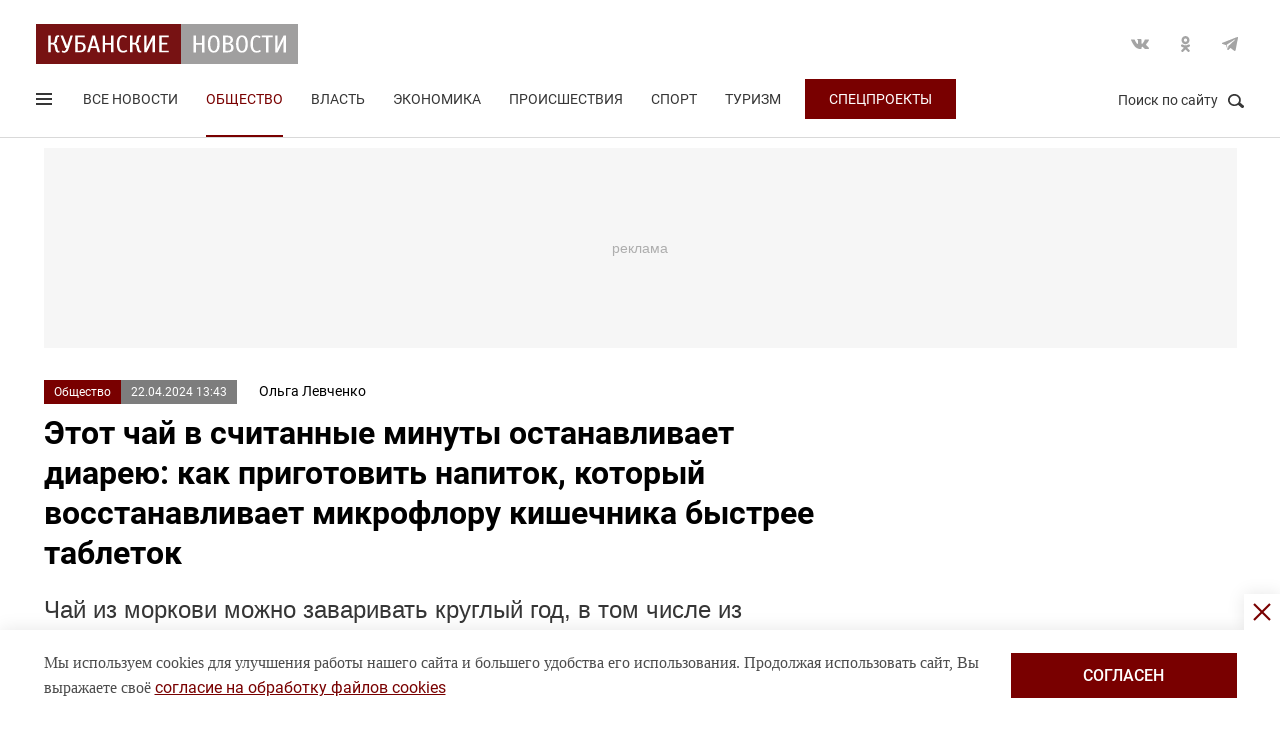

--- FILE ---
content_type: text/html; charset=UTF-8
request_url: https://kubnews.ru/obshchestvo/2024/04/22/etot-chay-v-schitannye-minuty-ostanavlivaet-diareyu-kak-prigotovit-napitok-kotoryy-vosstanavlivaet-m/
body_size: 16759
content:
<!DOCTYPE html>
<html lang="ru">
<head>
    <title>Этот чай в считанные минуты останавливает диарею: как приготовить напиток, который восстанавливает микрофлору кишечника быстрее таблеток. 22 апреля 2024 г. Кубанские новости</title>
    <link rel="preload" href="/local/templates/.default/css/new_2/main.min.css?v=66" as="style">
        <link rel="preload" href="https://an.yandex.ru/system/context.js" as="script">
    <meta http-equiv="X-UA-Compatible" content="IE=Edge">
    <meta name="viewport" content="width=device-width, minimum-scale=1, initial-scale=1, user-scalable=yes">
            <meta name="robots" content="max-video-preview:-1, max-image-preview:large">
        <meta name="format-detection" content="telephone=no">
    <meta http-equiv="x-rim-auto-match" content="none">
    <meta name="twitter:card" content="summary_large_image">
    <meta name="twitter:site" content="@kubnewsru">
    <meta property="og:title" content="Этот чай в считанные минуты останавливает диарею: как приготовить напиток, который восстанавливает микрофлору кишечника быстрее таблеток">
    <meta name="twitter:title" content="Этот чай в считанные минуты останавливает диарею: как приготовить напиток, который восстанавливает микрофлору кишечника быстрее таблеток">
    <meta property="og:description" content="Чай из моркови можно заваривать круглый год, в том числе из сушенных корнеплодов.">
    <meta name="twitter:description" content="Чай из моркови можно заваривать круглый год, в том числе из сушенных корнеплодов.">
    <meta property="og:image:width" content="1200">
    <meta property="og:image:height" content="630">
    <meta property="og:type" content="article">
    <meta property="og:article:published_time" content="2024-04-22T13:43:25+03:00" />
<meta property="og:article:section" content="Общество" />
<meta property="og:article:tag" content="здоровье" />
<meta property="og:article:tag" content="болезни" />
<meta property="og:article:tag" content="еда" />
<meta name="author" content="Ольга Левченко">    <meta property="og:image" content="https://kubnews.ru">
    <meta name="google-site-verification" content="CBGuQMysiLx-NAWZqy2Tt0-6UulGBIFkdvMGHfFA4nw">
    <meta name="ahrefs-site-verification" content="01b9a0b6a7ab7f76937a89edde5d77cd47cf2a4c4a732577d0c28320ea855a2d">
    <meta name="yandex-verification" content="723301597b819744" />
    <link rel="apple-touch-icon" sizes="180x180" href="/upload/dev2fun.imagecompress/webp/apple-touch-icon.webp">
    <link rel="icon" type="image/png" sizes="32x32" href="/upload/dev2fun.imagecompress/webp/favicon-32x32.webp">
    <link rel="icon" type="image/png" sizes="16x16" href="/upload/dev2fun.imagecompress/webp/favicon-16x16.webp">
    <link rel="manifest" href="/site.webmanifest">
    <link rel="mask-icon" href="/safari-pinned-tab.svg" color="#5bbad5">
    <meta name="msapplication-TileColor" content="#b91d47">
    <meta name="theme-color" content="#ffffff">
    <link rel="canonical" href="https://kubnews.ru/obshchestvo/2024/04/22/etot-chay-v-schitannye-minuty-ostanavlivaet-diareyu-kak-prigotovit-napitok-kotoryy-vosstanavlivaet-m/" />
<link rel="amphtml" href="https://kubnews.ru/amp/obshchestvo/2024/04/22/etot-chay-v-schitannye-minuty-ostanavlivaet-diareyu-kak-prigotovit-napitok-kotoryy-vosstanavlivaet-m/">
<meta property="og:url" content="https://kubnews.ru/obshchestvo/2024/04/22/etot-chay-v-schitannye-minuty-ostanavlivaet-diareyu-kak-prigotovit-napitok-kotoryy-vosstanavlivaet-m/" />
<meta name="twitter:url" content="https://kubnews.ru/obshchestvo/2024/04/22/etot-chay-v-schitannye-minuty-ostanavlivaet-diareyu-kak-prigotovit-napitok-kotoryy-vosstanavlivaet-m/">    <script type="application/ld+json">{"@context":"https://schema.org","@type":"NewsArticle","headline":"Этот чай в считанные минуты останавливает диарею: как приготовить напиток, который восстанавливает микрофлору кишечника быстрее таблеток","description":"Чай из моркови можно заваривать круглый год, в том числе из сушенных корнеплодов. — в материале Кубанских новостей","articleBody":"Чай из моркови можно заваривать круглый год, в том числе из сушенных корнеплодов. Как приготовить полезный для здоровья морковный чай  Морковный чай является отличным способом получить множество полезных свойств, которые содержатся в моркови. Это напиток, богатый антиоксидантами, витаминами и минералами, который помогает укрепить иммунную систему и улучшить общую здоровье.   Чтобы приготовить морковный чай, первым шагом является подготовка ингредиентов. Вам понадобится свежая морковь, которую нужно вымыть и очистить от кожуры. Затем морковь следует нарезать на тонкие кружочки или натереть на терке. Также можно добавить дополнительные ароматизирующие ингредиенты, такие как корица или имбирь.   Далее необходимо подготовить посуду для заваривания. Лучше всего использовать чайник или чашку с длинной ручкой, чтобы было удобно заливать кипяток. В заварной чашке или чайнике размещаем нарезанную морковь и добавляем ароматизирующие ингредиенты, если хотим. Затем заливаем кипятком и оставляем настаиваться в течение 5-10 минут.   Когда чай настоится, его можно процедить, чтобы удалить остатки моркови и других ингредиентов. Для этого можно использовать мелкое сито или чайный фильтр. Полученный морковный чай можно пить как горячим, так и охлажденным, добавлять лед или сок для разнообразия вкуса.   Морковный чай обладает рядом полезных свойств для здоровья. Например, он содержит витамин А, который помогает поддерживать здоровые глаза и кожу, а также улучшает зрение. Витамины С и Е, поддерживают иммунную систему и являются сильными антиоксидантами. А обилие клетчатки в овоще делает напиток незаменимым для восстановления работы ЖКТ. Особенно полезно пить чай из моркови после отравлений, диареи и прочих неприятностей со здоровьем. ","datePublished":"2024-04-22T13:43:25+03:00","dateCreated":"2024-04-22T13:43:25+03:00","dateModified":"2024-04-22T13:43:25+03:00","image":[],"author":{"@type":"Person","name":"Ольга Левченко","url":"https://kubnews.ru/avtory/175/"},"articleSection":"Общество","inLanguage":"ru-RU","copyrightYear":"2024","publisher":{"@type":"Organization","name":"Кубанские Новости","logo":{"@type":"ImageObject","url":"/upload/dev2fun.imagecompress/webp/local/templates/.default/images/logo.webp","contentUrl":"/upload/dev2fun.imagecompress/webp/local/templates/.default/images/logo.webp","width":262,"height":40},"url":"https://kubnews.ru/redaktsiya/"},"mainEntityOfPage":"https://kubnews.ru/obshchestvo/2024/04/22/etot-chay-v-schitannye-minuty-ostanavlivaet-diareyu-kak-prigotovit-napitok-kotoryy-vosstanavlivaet-m/","url":"https://kubnews.ru/obshchestvo/2024/04/22/etot-chay-v-schitannye-minuty-ostanavlivaet-diareyu-kak-prigotovit-napitok-kotoryy-vosstanavlivaet-m/"}</script>    <script type="application/ld+json">{"@context":"https://schema.org","@type":"BreadcrumbList","itemListElement":[{"@type":"ListItem","position":1,"name":"Кубанские новости","item":"https://kubnews.ru/"},{"@type":"ListItem","position":2,"name":"Общество","item":"https://kubnews.ru/obshchestvo/"},{"@type":"ListItem","position":3,"name":"Этот чай в считанные минуты останавливает диарею: как приготовить напиток, который восстанавливает микрофлору кишечника быстрее таблеток"}]}</script>    
        <meta http-equiv="Content-Type" content="text/html; charset=UTF-8" />
<meta name="keywords" content="здоровье, болезни, еда" />
<meta name="description" content="Чай из моркови можно заваривать круглый год, в том числе из сушенных корнеплодов." />
<script data-skip-moving="true">(function(w, d, n) {var cl = "bx-core";var ht = d.documentElement;var htc = ht ? ht.className : undefined;if (htc === undefined || htc.indexOf(cl) !== -1){return;}var ua = n.userAgent;if (/(iPad;)|(iPhone;)/i.test(ua)){cl += " bx-ios";}else if (/Windows/i.test(ua)){cl += ' bx-win';}else if (/Macintosh/i.test(ua)){cl += " bx-mac";}else if (/Linux/i.test(ua) && !/Android/i.test(ua)){cl += " bx-linux";}else if (/Android/i.test(ua)){cl += " bx-android";}cl += (/(ipad|iphone|android|mobile|touch)/i.test(ua) ? " bx-touch" : " bx-no-touch");cl += w.devicePixelRatio && w.devicePixelRatio >= 2? " bx-retina": " bx-no-retina";if (/AppleWebKit/.test(ua)){cl += " bx-chrome";}else if (/Opera/.test(ua)){cl += " bx-opera";}else if (/Firefox/.test(ua)){cl += " bx-firefox";}ht.className = htc ? htc + " " + cl : cl;})(window, document, navigator);</script>









    <link rel="stylesheet" href="/local/templates/.default/css/new_2/main.min.css?v=66" media="all">
    
        
        <script data-skip-moving="true">window.yaContextCb = window.yaContextCb || []</script>
    <script data-skip-moving="true" src="https://yandex.ru/ads/system/context.js" async></script>
    </head>
<body>
        
    <div style="display: none;"><img src="/upload/dev2fun.imagecompress/webp/local/templates/.default/images/LogoKN_300x300-min.webp" alt="Кубанские Новости" title="Кубанские Новости" width="300" height="300" loading="lazy"></div>
        <div class="wrapper"> 
        <header class="header header_need_scroll-js header_need_shared-js">
            <div class="header__center">
                <div class="header__header clearfix">
                    <a href="/" class="header__logo">
                        <img src="/local/templates/.default/images/svg/logo.svg" alt="Кубанские Новости" title="Кубанские новости — новости Краснодара и Краснодарского края" width="262" height="40" loading="lazy">
                                            </a>
                    <div class="header__social">
                        <div class="social">
                            <a href="https://vk.com/public85425388" target="_blank" class="socialicon-vk">Вконтакте</a>                                                                                    <a href="https://ok.ru/group/53403157856380" target="_blank" class="socialicon-ok">Одноклассники</a>                                                        <a href="https://t.me/kub_news_ru" target="_blank" class="socialicon-telegram">Telegram</a>                        </div>
                    </div>
                </div>
                <div class="header__footer">
                    <div class="header__navigation">
                        <div class="header__burger"> 
                            <a href="#" class="burger burger-js opacity">
                                Открыть меню
                                <span class="burger__lines">
                                    <span class="burger__1"></span>
                                    <span class="burger__2"></span>
                                    <span class="burger__3"></span>
                                </span>
                                <span style="display:none;">Меню</span>
                            </a>
                        </div>
                        <ul class="navigation">
    <li><a href="/all/">Все новости</a></li>
                    <li class="nav-0 active">
            <a href="/obshchestvo/">Общество</a>
        </li>
                            <li class="nav-1">
            <a href="/vlast/">Власть</a>
        </li>
                            <li class="nav-2">
            <a href="/ekonomika/">Экономика</a>
        </li>
                            <li class="nav-3">
            <a href="/proisshestviya/">Происшествия</a>
        </li>
                            <li class="nav-4">
            <a href="/sport/">Спорт</a>
        </li>
                                        <li class="nav-6">
            <a href="/turizm/">Туризм</a>
        </li>
                <li class="navigation__special">
        <a href="/konkursy/">Спецпроекты</a>
    </li>
    </ul>                    </div>
                    <div class="header__searchbtn">
                        <a href="#" class="search__btn search__btn-js"><span>Поиск по сайту</span><i></i></a>
                    </div>
                </div>
                <div class="header__usershar">
                    <div class="useshar">
                                                <div class="useshar__shareds">
                            <div class="shareds">
                                <span class="shareds__text">Поделиться:</span>
                                <div class="ya-share2 useshar__shareds" data-services="vkontakte,odnoklassniki,telegram,whatsapp,viber"></div>
                            </div>
                        </div>
                    </div> 
                </div>
                <div class="header__search">
                    <form action="/poisk/" class="search">
                        <label class="search__text">Поиск по сайту</label>
                        <div class="search__group">
                            <input type="text" name="q" class="search__input" placeholder="Введите ключевое слово">
                        </div>
                        <a href="#" class="search__close search__close-js"><span>Закрыть</span><i></i></a>
                        <button type="submit" class="btn btn_red btn_inline search__submit">Найти</button>
                    </form>
                </div>
            </div>
            <div></div>
        </header>
                    <div class="center">
                <div class="advert adheight-js">
                    <!--'start_frame_cache_y0XwfU'-->                    <div class="ad__h200">
<div id="adfox_172555074368247521"></div>

</div>        <!--'end_frame_cache_y0XwfU'-->                </div>
            </div>
                <div class="main"></div>
        <style>
            #adfox_166497194983424640{
                height: 200px;
            }
            #adfox_166497194983424640 > iframe{
                height: 200px;
                display: block !important;
                border: 0;
            }
        </style><div class="material__center material__wrap">
    <div class="material material-detail clearfix" data-page="0">
        <div id="infinityload" data-id="307006" data-date="2026-01-22 15:56:18" data-tagcode="" data-rubrika="0"></div><div class="material__article material__article-307006" data-url="/obshchestvo/2024/04/22/etot-chay-v-schitannye-minuty-ostanavlivaet-diareyu-kak-prigotovit-napitok-kotoryy-vosstanavlivaet-m/" data-title="Этот чай в считанные минуты останавливает диарею: как приготовить напиток, который восстанавливает микрофлору кишечника быстрее таблеток" data-test="22 апреля 2024">
    <div class="material__header">
        <div class="material__info clearfix">
            <div class="material__data">
                <a href="/obshchestvo/" class="material__tag">Общество</a>
                <span class="material__date"><time>22.04.2024 13:43</time></span>
            </div>
            <div class="material_autor hidden" data-id="19" data-name="(malyutina) Людмила Малютина"></div>
                            <a href="/avtory/175/" class="material__autor">Ольга Левченко</a>
                                </div>
        <h1 class="material__name">
            Этот чай в считанные минуты останавливает диарею: как приготовить напиток, который восстанавливает микрофлору кишечника быстрее таблеток                    </h1>
    </div>
    <div class="material__content">
                <div class="material__content_detail_text material__content_detail_text_307006 clearfix js-mediator-article">
                            <p class="lid">Чай из моркови можно заваривать круглый год, в том числе из сушенных корнеплодов.</p>
                        <b>Как приготовить полезный для здоровья морковный чай</b>
<p>
	Морковный чай является отличным способом получить множество полезных свойств, которые содержатся в моркови. Это напиток, богатый антиоксидантами, витаминами и минералами, который помогает укрепить иммунную систему и улучшить общую здоровье.
</p>
<p>
	Чтобы приготовить морковный чай, первым шагом является подготовка ингредиентов. Вам понадобится свежая морковь, которую нужно вымыть и очистить от кожуры. Затем морковь следует нарезать на тонкие кружочки или натереть на терке. Также можно добавить дополнительные ароматизирующие ингредиенты, такие как корица или имбирь.
</p>
<p>
	Далее необходимо подготовить посуду для заваривания. Лучше всего использовать чайник или чашку с длинной ручкой, чтобы было удобно заливать кипяток. В заварной чашке или чайнике размещаем нарезанную морковь и добавляем ароматизирующие ингредиенты, если хотим. Затем заливаем кипятком и оставляем настаиваться в течение 5-10 минут.
</p>
<p>
	Когда чай настоится, его можно процедить, чтобы удалить остатки моркови и других ингредиентов. Для этого можно использовать мелкое сито или чайный фильтр. Полученный морковный чай можно пить как горячим, так и охлажденным, добавлять лед или сок для разнообразия вкуса.
</p>
<p>
	Морковный чай обладает рядом полезных свойств для здоровья. Например, он содержит витамин А, который помогает поддерживать здоровые глаза и кожу, а также улучшает зрение. Витамины С и Е, поддерживают иммунную систему и являются сильными антиоксидантами. А обилие клетчатки в овоще делает напиток незаменимым для восстановления работы ЖКТ. Особенно полезно пить чай из моркови после отравлений, диареи и прочих неприятностей со здоровьем.
</p>                    </div>
                            <div class="subscribe-channel channel-telegram">
                <a class="channel-btn" href="https://t.me/kub_news_ru" target="_blank">Подписаться</a>
                <div class="channel-desc">
                    Новости Краснодарского края <br>в <a href="https://t.me/kub_news_ru" target="_blank">Telegram</a>
                </div>
            </div>
                            <div class="hashtags">
                                <a href="/all/?tag=zdorove">#здоровье</a>
                    , <a href="/all/?tag=bolezni">#болезни</a>
                    , <a href="/all/?tag=eda">#еда</a>
                                </div>
                    <div class="material__userhar" style="padding-bottom: 0;">
                        <div class="useshar clearfix">
                <div class="useshar__shareds">
                    <div class="shareds shareds-icon"></div>
                </div>
                <div id="ya-share2-307006" class="ya-share2 useshar__shareds ya-share2_inited">
                    <div class="ya-share2__container ya-share2__container_size_m">
                        <ul class="ya-share2__list ya-share2__list_direction_horizontal">
                            <li class="ya-share2__item ya-share2__item_service_vkontakte"><a class="ya-share2__link" href="https://vk.com/share.php?url=https%3A%2F%2Fkubnews.ru%2Fobshchestvo%2F2024%2F04%2F22%2Fetot-chay-v-schitannye-minuty-ostanavlivaet-diareyu-kak-prigotovit-napitok-kotoryy-vosstanavlivaet-m%2F&title=%D0%AD%D1%82%D0%BE%D1%82+%D1%87%D0%B0%D0%B9+%D0%B2+%D1%81%D1%87%D0%B8%D1%82%D0%B0%D0%BD%D0%BD%D1%8B%D0%B5+%D0%BC%D0%B8%D0%BD%D1%83%D1%82%D1%8B+%D0%BE%D1%81%D1%82%D0%B0%D0%BD%D0%B0%D0%B2%D0%BB%D0%B8%D0%B2%D0%B0%D0%B5%D1%82+%D0%B4%D0%B8%D0%B0%D1%80%D0%B5%D1%8E%3A+%D0%BA%D0%B0%D0%BA+%D0%BF%D1%80%D0%B8%D0%B3%D0%BE%D1%82%D0%BE%D0%B2%D0%B8%D1%82%D1%8C+%D0%BD%D0%B0%D0%BF%D0%B8%D1%82%D0%BE%D0%BA%2C+%D0%BA%D0%BE%D1%82%D0%BE%D1%80%D1%8B%D0%B9+%D0%B2%D0%BE%D1%81%D1%81%D1%82%D0%B0%D0%BD%D0%B0%D0%B2%D0%BB%D0%B8%D0%B2%D0%B0%D0%B5%D1%82+%D0%BC%D0%B8%D0%BA%D1%80%D0%BE%D1%84%D0%BB%D0%BE%D1%80%D1%83+%D0%BA%D0%B8%D1%88%D0%B5%D1%87%D0%BD%D0%B8%D0%BA%D0%B0+%D0%B1%D1%8B%D1%81%D1%82%D1%80%D0%B5%D0%B5+%D1%82%D0%B0%D0%B1%D0%BB%D0%B5%D1%82%D0%BE%D0%BA&utm_source=share2" rel="nofollow noopener" target="_blank" title="ВКонтакте"><span class="ya-share2__badge"><span class="ya-share2__icon"></span><span class="ya-share2__counter"></span></span><span class="ya-share2__title">ВКонтакте</span></a></li>
                            <li class="ya-share2__item ya-share2__item_service_odnoklassniki"><a class="ya-share2__link" href="https://connect.ok.ru/offer?url=https%3A%2F%2Fkubnews.ru%2Fobshchestvo%2F2024%2F04%2F22%2Fetot-chay-v-schitannye-minuty-ostanavlivaet-diareyu-kak-prigotovit-napitok-kotoryy-vosstanavlivaet-m%2F&title=%D0%AD%D1%82%D0%BE%D1%82+%D1%87%D0%B0%D0%B9+%D0%B2+%D1%81%D1%87%D0%B8%D1%82%D0%B0%D0%BD%D0%BD%D1%8B%D0%B5+%D0%BC%D0%B8%D0%BD%D1%83%D1%82%D1%8B+%D0%BE%D1%81%D1%82%D0%B0%D0%BD%D0%B0%D0%B2%D0%BB%D0%B8%D0%B2%D0%B0%D0%B5%D1%82+%D0%B4%D0%B8%D0%B0%D1%80%D0%B5%D1%8E%3A+%D0%BA%D0%B0%D0%BA+%D0%BF%D1%80%D0%B8%D0%B3%D0%BE%D1%82%D0%BE%D0%B2%D0%B8%D1%82%D1%8C+%D0%BD%D0%B0%D0%BF%D0%B8%D1%82%D0%BE%D0%BA%2C+%D0%BA%D0%BE%D1%82%D0%BE%D1%80%D1%8B%D0%B9+%D0%B2%D0%BE%D1%81%D1%81%D1%82%D0%B0%D0%BD%D0%B0%D0%B2%D0%BB%D0%B8%D0%B2%D0%B0%D0%B5%D1%82+%D0%BC%D0%B8%D0%BA%D1%80%D0%BE%D1%84%D0%BB%D0%BE%D1%80%D1%83+%D0%BA%D0%B8%D1%88%D0%B5%D1%87%D0%BD%D0%B8%D0%BA%D0%B0+%D0%B1%D1%8B%D1%81%D1%82%D1%80%D0%B5%D0%B5+%D1%82%D0%B0%D0%B1%D0%BB%D0%B5%D1%82%D0%BE%D0%BA&utm_source=share2" rel="nofollow noopener" target="_blank" title="Одноклассники"><span class="ya-share2__badge"><span class="ya-share2__icon"></span><span class="ya-share2__counter"></span></span><span class="ya-share2__title">Одноклассники</span></a></li>
                            <li class="ya-share2__item ya-share2__item_service_telegram"><a class="ya-share2__link" href="https://telegram.me/share/url?url=https%3A%2F%2Fkubnews.ru%2Fobshchestvo%2F2024%2F04%2F22%2Fetot-chay-v-schitannye-minuty-ostanavlivaet-diareyu-kak-prigotovit-napitok-kotoryy-vosstanavlivaet-m%2F&text=%D0%AD%D1%82%D0%BE%D1%82+%D1%87%D0%B0%D0%B9+%D0%B2+%D1%81%D1%87%D0%B8%D1%82%D0%B0%D0%BD%D0%BD%D1%8B%D0%B5+%D0%BC%D0%B8%D0%BD%D1%83%D1%82%D1%8B+%D0%BE%D1%81%D1%82%D0%B0%D0%BD%D0%B0%D0%B2%D0%BB%D0%B8%D0%B2%D0%B0%D0%B5%D1%82+%D0%B4%D0%B8%D0%B0%D1%80%D0%B5%D1%8E%3A+%D0%BA%D0%B0%D0%BA+%D0%BF%D1%80%D0%B8%D0%B3%D0%BE%D1%82%D0%BE%D0%B2%D0%B8%D1%82%D1%8C+%D0%BD%D0%B0%D0%BF%D0%B8%D1%82%D0%BE%D0%BA%2C+%D0%BA%D0%BE%D1%82%D0%BE%D1%80%D1%8B%D0%B9+%D0%B2%D0%BE%D1%81%D1%81%D1%82%D0%B0%D0%BD%D0%B0%D0%B2%D0%BB%D0%B8%D0%B2%D0%B0%D0%B5%D1%82+%D0%BC%D0%B8%D0%BA%D1%80%D0%BE%D1%84%D0%BB%D0%BE%D1%80%D1%83+%D0%BA%D0%B8%D1%88%D0%B5%D1%87%D0%BD%D0%B8%D0%BA%D0%B0+%D0%B1%D1%8B%D1%81%D1%82%D1%80%D0%B5%D0%B5+%D1%82%D0%B0%D0%B1%D0%BB%D0%B5%D1%82%D0%BE%D0%BA&utm_source=share2" rel="nofollow noopener" target="_blank" title="Telegram"><span class="ya-share2__badge"><span class="ya-share2__icon"></span></span><span class="ya-share2__title">Telegram</span></a></li>
                            <li class="ya-share2__item ya-share2__item_service_whatsapp"><a class="ya-share2__link" href="https://api.whatsapp.com/send?text=%D0%AD%D1%82%D0%BE%D1%82+%D1%87%D0%B0%D0%B9+%D0%B2+%D1%81%D1%87%D0%B8%D1%82%D0%B0%D0%BD%D0%BD%D1%8B%D0%B5+%D0%BC%D0%B8%D0%BD%D1%83%D1%82%D1%8B+%D0%BE%D1%81%D1%82%D0%B0%D0%BD%D0%B0%D0%B2%D0%BB%D0%B8%D0%B2%D0%B0%D0%B5%D1%82+%D0%B4%D0%B8%D0%B0%D1%80%D0%B5%D1%8E%3A+%D0%BA%D0%B0%D0%BA+%D0%BF%D1%80%D0%B8%D0%B3%D0%BE%D1%82%D0%BE%D0%B2%D0%B8%D1%82%D1%8C+%D0%BD%D0%B0%D0%BF%D0%B8%D1%82%D0%BE%D0%BA%2C+%D0%BA%D0%BE%D1%82%D0%BE%D1%80%D1%8B%D0%B9+%D0%B2%D0%BE%D1%81%D1%81%D1%82%D0%B0%D0%BD%D0%B0%D0%B2%D0%BB%D0%B8%D0%B2%D0%B0%D0%B5%D1%82+%D0%BC%D0%B8%D0%BA%D1%80%D0%BE%D1%84%D0%BB%D0%BE%D1%80%D1%83+%D0%BA%D0%B8%D1%88%D0%B5%D1%87%D0%BD%D0%B8%D0%BA%D0%B0+%D0%B1%D1%8B%D1%81%D1%82%D1%80%D0%B5%D0%B5+%D1%82%D0%B0%D0%B1%D0%BB%D0%B5%D1%82%D0%BE%D0%BA%20https%3A%2F%2Fkubnews.ru%2Fobshchestvo%2F2024%2F04%2F22%2Fetot-chay-v-schitannye-minuty-ostanavlivaet-diareyu-kak-prigotovit-napitok-kotoryy-vosstanavlivaet-m%2F&utm_source=share2" rel="nofollow noopener" target="_blank" title="WhatsApp"><span class="ya-share2__badge"><span class="ya-share2__icon"></span></span><span class="ya-share2__title">WhatsApp</span></a></li>
                                                        <li class="ya-share2__item ya-share2__item_service_max"><a class="ya-share2__link" href="https://max.ru/kub_news_ru" rel="nofollow" target="_blank" title="Max"><span class="ya-share2__badge"><span class="ya-share2__icon"></span></span><span class="ya-share2__title">Max</span></a></li>
                        </ul>
                    </div>
                </div>
            </div>
        </div>
        
        <div class="grid__block yandex-adv" style="padding: 0;"></div>
    </div>
</div>
  
        <div class="material__sidebar">
            <div id="yandex_rtb_R-A-1614587-12-0"></div>
            <script data-skip-moving="true">
                window.yaContextCb.push(()=>{
                    Ya.Context.AdvManager.render({
                        renderTo: 'yandex_rtb_R-A-1614587-12-0',
                        blockId: 'R-A-1614587-12',
                        pageNumber: 0
                    });
                });
            </script>
                    </div>
        <div class="clearfix"></div>
    </div>
    
        <div class="grid grid-similar simular-smi2" style="margin-bottom: 0;">
        <div class="similar">
            <div class="similar__content">
                <div id="yandex_rtb_R-A-1614587-11-1"></div>
                            </div>
        </div>
            </div>
        <div class="grid similar-fast">
        <!--div class="center"-->
            <div class="similar">
                <h2 class="similar__title">Сейчас читают</h2>
                <div class="similar__content">
                    <div class="row clearfix">
                                                                                                                                        <div class="col-xs-12 col-sm-6 col-md-4 col-lg-4 grid__item">
                                <div class="">
                                    <a href="/obshchestvo/2026/01/22/zhitel-sochi-osuzhden-na-11-let-za-uchastie-v-terroristicheskoy-organizatsii/" class="card card_simple">
                                        <div class="card__substrate"></div>
                                        <div class="card__box">
                                            <div class="card__photo">
                                                                                                                                                    <img src="/upload/dev2fun.imagecompress/webp/resize_cache/iblock/105/400_272_2/7fxsvgvfdnvz4u51tlv34j9tdavgqnoj.webp" loading="lazy" title="Житель Сочи осужден на 11 лет за участие в террористической организации" alt="Житель Сочи осужден на 11 лет за участие в террористической организации" width="400" height="272">
                                                                                            </div>
                                            <div class="card__content">
                                                <div class="card__info">
                                                    <span role="link" data-href="/obshchestvo/" class="card__tag">Общество</span>
                                                    <span class="card__date">5 минут назад</span>
                                                </div>
                                                <h3 class="card__description">Житель Сочи осужден на 11 лет за участие в террористической организации</h3>
                                                <div class="card__info card__info-m">
                                                    <span role="link" data-href="/obshchestvo/" class="card__tag">Общество</span>
                                                    <span class="card__date">5 минут назад</span>
                                                </div>
                                            </div>
                                        </div> 
                                    </a>
                                </div>
                            </div>
                                                                                                                                        <div class="col-xs-12 col-sm-6 col-md-4 col-lg-4 grid__item">
                                <div class="">
                                    <a href="/obshchestvo/2026/01/22/yamalskie-uchyenye-zapustili-interaktivnuyu-kartu-vechnoy-merzloty/" class="card card_simple">
                                        <div class="card__substrate"></div>
                                        <div class="card__box">
                                            <div class="card__photo">
                                                                                                                                                    <img src="/upload/dev2fun.imagecompress/webp/resize_cache/iblock/bee/400_272_2/stdmdbniqxcd61z72y1de31if3yxm0dc.webp" loading="lazy" title="Ямальские учёные запустили интерактивную карту вечной мерзлоты" alt="Ямальские учёные запустили интерактивную карту вечной мерзлоты" width="400" height="272">
                                                                                            </div>
                                            <div class="card__content">
                                                <div class="card__info">
                                                    <span role="link" data-href="/obshchestvo/" class="card__tag">Общество</span>
                                                    <span class="card__date">5 минут назад</span>
                                                </div>
                                                <h3 class="card__description">Ямальские учёные запустили интерактивную карту вечной мерзлоты</h3>
                                                <div class="card__info card__info-m">
                                                    <span role="link" data-href="/obshchestvo/" class="card__tag">Общество</span>
                                                    <span class="card__date">5 минут назад</span>
                                                </div>
                                            </div>
                                        </div> 
                                    </a>
                                </div>
                            </div>
                                                                                                                                        <div class="col-xs-12 col-sm-6 col-md-4 col-lg-4 grid__item">
                                <div class="">
                                    <a href="/panorama/2026/01/22/pod-derevom-ne-tolko-ten-chto-mozhno-posadit-pod-yabloney-i-poluchit-bogatyy-urozhay-i-togo-i-drugog/" class="card card_simple">
                                        <div class="card__substrate"></div>
                                        <div class="card__box">
                                            <div class="card__photo">
                                                                                                                                                    <img src="/upload/dev2fun.imagecompress/webp/resize_cache/iblock/92d/400_272_2/5omfgbz9ixutkrihmny3jmqjm9kob9kc.webp" loading="lazy" title="Под деревом не только тень: что можно посадить под яблоней и получить богатый урожай и того, и другого" alt="Под деревом не только тень: что можно посадить под яблоней и получить богатый урожай и того, и другого" width="400" height="272">
                                                                                            </div>
                                            <div class="card__content">
                                                <div class="card__info">
                                                    <span role="link" data-href="/panorama/" class="card__tag">Панорама</span>
                                                    <span class="card__date">25 минут назад</span>
                                                </div>
                                                <h3 class="card__description">Под деревом не только тень: что можно посадить под яблоней и получить богатый урожай и того, и другого</h3>
                                                <div class="card__info card__info-m">
                                                    <span role="link" data-href="/panorama/" class="card__tag">Панорама</span>
                                                    <span class="card__date">25 минут назад</span>
                                                </div>
                                            </div>
                                        </div> 
                                    </a>
                                </div>
                            </div>
                                                                                                                                        <div class="col-xs-12 col-sm-6 col-md-4 col-lg-4 grid__item">
                                <div class="">
                                    <a href="/panorama/2026/01/22/koshki-shipyat-na-muzhchin-potomu-chto-schitayut-ikh-glupymi-tolko-nauchnye-fakty/" class="card card_simple">
                                        <div class="card__substrate"></div>
                                        <div class="card__box">
                                            <div class="card__photo">
                                                                                                                                                    <img src="/upload/dev2fun.imagecompress/webp/resize_cache/iblock/346/400_272_2/bq4yu3mwa9wgwg4yzcabzf5g89737pol.webp" loading="lazy" title="Кошки шипят на мужчин, потому что считают их глупыми: только научные факты" alt="Кошки шипят на мужчин, потому что считают их глупыми: только научные факты" width="400" height="272">
                                                                                            </div>
                                            <div class="card__content">
                                                <div class="card__info">
                                                    <span role="link" data-href="/panorama/" class="card__tag">Панорама</span>
                                                    <span class="card__date">30 минут назад</span>
                                                </div>
                                                <h3 class="card__description">Кошки шипят на мужчин, потому что считают их глупыми: только научные факты</h3>
                                                <div class="card__info card__info-m">
                                                    <span role="link" data-href="/panorama/" class="card__tag">Панорама</span>
                                                    <span class="card__date">30 минут назад</span>
                                                </div>
                                            </div>
                                        </div> 
                                    </a>
                                </div>
                            </div>
                                                                                                                                        <div class="col-xs-12 col-sm-6 col-md-4 col-lg-4 grid__item">
                                <div class="">
                                    <a href="/obshchestvo/2026/01/22/na-kubani-na-podderzhku-selkhozkooperativov-v-2026-godu-napravyat-140-mln-rubley/" class="card card_simple">
                                        <div class="card__substrate"></div>
                                        <div class="card__box">
                                            <div class="card__photo">
                                                                                                                                                    <img src="/upload/dev2fun.imagecompress/webp/resize_cache/iblock/4d1/400_272_2/jwa5yzt2qfv4n5n22ya0vf8ocmgy85lc.webp" loading="lazy" title="На Кубани на поддержку сельхозкооперативов в 2026 году направят 140 млн рублей" alt="На Кубани на поддержку сельхозкооперативов в 2026 году направят 140 млн рублей" width="400" height="272">
                                                                                            </div>
                                            <div class="card__content">
                                                <div class="card__info">
                                                    <span role="link" data-href="/obshchestvo/" class="card__tag">Общество</span>
                                                    <span class="card__date">31 минуту назад</span>
                                                </div>
                                                <h3 class="card__description">На Кубани на поддержку сельхозкооперативов в 2026 году направят 140 млн рублей</h3>
                                                <div class="card__info card__info-m">
                                                    <span role="link" data-href="/obshchestvo/" class="card__tag">Общество</span>
                                                    <span class="card__date">31 минуту назад</span>
                                                </div>
                                            </div>
                                        </div> 
                                    </a>
                                </div>
                            </div>
                                                                                                                                        <div class="col-xs-12 col-sm-6 col-md-4 col-lg-4 grid__item">
                                <div class="">
                                    <a href="/obshchestvo/2026/01/22/v-merii-krasnodara-rasskazali-kak-idet-podgotovka-goroda-k-tayaniyu-snega-/" class="card card_simple">
                                        <div class="card__substrate"></div>
                                        <div class="card__box">
                                            <div class="card__photo">
                                                                                                                                                    <img src="/upload/dev2fun.imagecompress/webp/resize_cache/iblock/77e/400_272_2/vemnyyb81f63uqby57h2a9jrapbmr3yh.webp" loading="lazy" title="В мэрии Краснодара рассказали, как идет подготовка города к таянию снега " alt="В мэрии Краснодара рассказали, как идет подготовка города к таянию снега " width="400" height="272">
                                                                                            </div>
                                            <div class="card__content">
                                                <div class="card__info">
                                                    <span role="link" data-href="/obshchestvo/" class="card__tag">Общество</span>
                                                    <span class="card__date">39 минут назад</span>
                                                </div>
                                                <h3 class="card__description">В мэрии Краснодара рассказали, как идет подготовка города к таянию снега </h3>
                                                <div class="card__info card__info-m">
                                                    <span role="link" data-href="/obshchestvo/" class="card__tag">Общество</span>
                                                    <span class="card__date">39 минут назад</span>
                                                </div>
                                            </div>
                                        </div> 
                                    </a>
                                </div>
                            </div>
                                                                                    </div>
                                <div class="rtb" id="yandex_rtb_R-A-1614587-11-6"></div>
                                                                <div class="row clearfix">
                                                                                                                <div class="col-xs-12 col-sm-6 col-md-4 col-lg-4 grid__item">
                                <div class="">
                                    <a href="/obshchestvo/2026/01/22/pervye-soglasheniya-o-sotrudnichestve-v-sfere-promturizma-zaklyuchili-v-krasnodarskom-krae/" class="card card_simple">
                                        <div class="card__substrate"></div>
                                        <div class="card__box">
                                            <div class="card__photo">
                                                                                                                                                    <img src="/upload/dev2fun.imagecompress/webp/resize_cache/iblock/f6f/400_272_2/me5nuvphbmrt0u7uaqyie58i9t3n2a2l.webp" loading="lazy" title="Первые соглашения о сотрудничестве в сфере промтуризма заключили в Краснодарском крае" alt="Первые соглашения о сотрудничестве в сфере промтуризма заключили в Краснодарском крае" width="400" height="272">
                                                                                            </div>
                                            <div class="card__content">
                                                <div class="card__info">
                                                    <span role="link" data-href="/obshchestvo/" class="card__tag">Общество</span>
                                                    <span class="card__date">42 минуты назад</span>
                                                </div>
                                                <h3 class="card__description">Первые соглашения о сотрудничестве в сфере промтуризма заключили в Краснодарском крае</h3>
                                                <div class="card__info card__info-m">
                                                    <span role="link" data-href="/obshchestvo/" class="card__tag">Общество</span>
                                                    <span class="card__date">42 минуты назад</span>
                                                </div>
                                            </div>
                                        </div> 
                                    </a>
                                </div>
                            </div>
                                                                                                                                        <div class="col-xs-12 col-sm-6 col-md-4 col-lg-4 grid__item">
                                <div class="">
                                    <a href="/obshchestvo/2026/01/22/uchyenye-obnaruzhili-veselyashchiy-gaz-v-mezhzvezdnykh-ldakh-vokrug-formiruyushchikhsya-zvyezd/" class="card card_simple">
                                        <div class="card__substrate"></div>
                                        <div class="card__box">
                                            <div class="card__photo">
                                                                                                                                                    <img src="/upload/dev2fun.imagecompress/webp/resize_cache/iblock/b03/400_272_2/dtbjw7s7lz8hngntm32xcx0vb29ggxa9.webp" loading="lazy" title="Учёные обнаружили «веселящий газ» в межзвездных льдах вокруг формирующихся звёзд" alt="Учёные обнаружили «веселящий газ» в межзвездных льдах вокруг формирующихся звёзд" width="400" height="272">
                                                                                            </div>
                                            <div class="card__content">
                                                <div class="card__info">
                                                    <span role="link" data-href="/obshchestvo/" class="card__tag">Общество</span>
                                                    <span class="card__date">43 минуты назад</span>
                                                </div>
                                                <h3 class="card__description">Учёные обнаружили «веселящий газ» в межзвездных льдах вокруг формирующихся звёзд</h3>
                                                <div class="card__info card__info-m">
                                                    <span role="link" data-href="/obshchestvo/" class="card__tag">Общество</span>
                                                    <span class="card__date">43 минуты назад</span>
                                                </div>
                                            </div>
                                        </div> 
                                    </a>
                                </div>
                            </div>
                                                                                                                                        <div class="col-xs-12 col-sm-6 col-md-4 col-lg-4 grid__item">
                                <div class="">
                                    <a href="/obshchestvo/2026/01/22/rynok-elitnoy-nedvizhimosti-yuga-rossii-stanovitsya-vsye-bolee-izbiratelnym/" class="card card_simple">
                                        <div class="card__substrate"></div>
                                        <div class="card__box">
                                            <div class="card__photo">
                                                                                                                                                    <img src="/upload/dev2fun.imagecompress/webp/resize_cache/iblock/de7/400_272_2/9rcmsdwv38x6xcq2d3w4ktq5wrhkp24x.webp" loading="lazy" title="Рынок элитной недвижимости юга России становится всё более избирательным" alt="Рынок элитной недвижимости юга России становится всё более избирательным" width="400" height="272">
                                                                                            </div>
                                            <div class="card__content">
                                                <div class="card__info">
                                                    <span role="link" data-href="/obshchestvo/" class="card__tag">Общество</span>
                                                    <span class="card__date">50 минут назад</span>
                                                </div>
                                                <h3 class="card__description">Рынок элитной недвижимости юга России становится всё более избирательным</h3>
                                                <div class="card__info card__info-m">
                                                    <span role="link" data-href="/obshchestvo/" class="card__tag">Общество</span>
                                                    <span class="card__date">50 минут назад</span>
                                                </div>
                                            </div>
                                        </div> 
                                    </a>
                                </div>
                            </div>
                                                                                                                                        <div class="col-xs-12 col-sm-6 col-md-4 col-lg-4 grid__item">
                                <div class="">
                                    <a href="/panorama/2026/01/22/osvoila-retsept-kapusty-kimchi-okazalos-vse-proshche-chem-dumala-podskazal-drug-iz-korei/" class="card card_simple">
                                        <div class="card__substrate"></div>
                                        <div class="card__box">
                                            <div class="card__photo">
                                                                                                                                                    <img src="/upload/dev2fun.imagecompress/webp/resize_cache/iblock/505/400_272_2/mllcnkg4cice1eiy5ewk9vpdqst3dwxk.webp" loading="lazy" title="Освоила рецепт капусты кимчи: оказалось, все проще, чем думала — подсказал друг из Кореи" alt="Освоила рецепт капусты кимчи: оказалось, все проще, чем думала — подсказал друг из Кореи" width="400" height="272">
                                                                                            </div>
                                            <div class="card__content">
                                                <div class="card__info">
                                                    <span role="link" data-href="/panorama/" class="card__tag">Панорама</span>
                                                    <span class="card__date">51 минуту назад</span>
                                                </div>
                                                <h3 class="card__description">Освоила рецепт капусты кимчи: оказалось, все проще, чем думала — подсказал друг из Кореи</h3>
                                                <div class="card__info card__info-m">
                                                    <span role="link" data-href="/panorama/" class="card__tag">Панорама</span>
                                                    <span class="card__date">51 минуту назад</span>
                                                </div>
                                            </div>
                                        </div> 
                                    </a>
                                </div>
                            </div>
                                                                                                                                        <div class="col-xs-12 col-sm-6 col-md-4 col-lg-4 grid__item">
                                <div class="">
                                    <a href="/obshchestvo/2026/01/22/ne-prosto-para-vyazanykh-noskov-eto-teplo-rodnogo-doma/" class="card card_simple">
                                        <div class="card__substrate"></div>
                                        <div class="card__box">
                                            <div class="card__photo">
                                                                                                                                                    <img src="/upload/dev2fun.imagecompress/webp/resize_cache/iblock/d31/400_272_2/28hlah2s04320b58b40w806gst2irkni.webp" loading="lazy" title="Не просто пара вязаных носков. Это тепло родного дома" alt="Не просто пара вязаных носков. Это тепло родного дома" width="400" height="272">
                                                                                            </div>
                                            <div class="card__content">
                                                <div class="card__info">
                                                    <span role="link" data-href="/obshchestvo/" class="card__tag">Общество</span>
                                                    <span class="card__date">53 минуты назад</span>
                                                </div>
                                                <h3 class="card__description">Не просто пара вязаных носков. Это тепло родного дома</h3>
                                                <div class="card__info card__info-m">
                                                    <span role="link" data-href="/obshchestvo/" class="card__tag">Общество</span>
                                                    <span class="card__date">53 минуты назад</span>
                                                </div>
                                            </div>
                                        </div> 
                                    </a>
                                </div>
                            </div>
                                                                                                                                        <div class="col-xs-12 col-sm-6 col-md-4 col-lg-4 grid__item">
                                <div class="">
                                    <a href="/panorama/2026/01/22/podkormka-rassady-tomatov-dlya-formirovaniya-tolstykh-stebley-organicheskie-mineralnye-udobreniya-i-/" class="card card_simple">
                                        <div class="card__substrate"></div>
                                        <div class="card__box">
                                            <div class="card__photo">
                                                                                                                                                    <img src="/upload/dev2fun.imagecompress/webp/resize_cache/iblock/32a/400_272_2/pplympghjx1x0ugzdi7dg53vu4tbul7r.webp" loading="lazy" title="Подкормка рассады томатов для формирования толстых стеблей: органические, минеральные удобрения и народные методы" alt="Подкормка рассады томатов для формирования толстых стеблей: органические, минеральные удобрения и народные методы" width="400" height="272">
                                                                                            </div>
                                            <div class="card__content">
                                                <div class="card__info">
                                                    <span role="link" data-href="/panorama/" class="card__tag">Панорама</span>
                                                    <span class="card__date">сегодня, 14:54</span>
                                                </div>
                                                <h3 class="card__description">Подкормка рассады томатов для формирования толстых стеблей: органические, минеральные удобрения и народные методы</h3>
                                                <div class="card__info card__info-m">
                                                    <span role="link" data-href="/panorama/" class="card__tag">Панорама</span>
                                                    <span class="card__date">сегодня, 14:54</span>
                                                </div>
                                            </div>
                                        </div> 
                                    </a>
                                </div>
                            </div>
                                                                                    </div>
                                <div class="rtb" id="yandex_rtb_R-A-1614587-11-12"></div>
                                                                <div class="row clearfix">
                                                                                                                <div class="col-xs-12 col-sm-6 col-md-4 col-lg-4 grid__item">
                                <div class="">
                                    <a href="/obshchestvo/2026/01/22/eksperty-sprognozirovali-rost-stoimosti-kvadratnogo-metra-iz-za-vvedeniya-obyazatelnykh-parametrov-o/" class="card card_simple">
                                        <div class="card__substrate"></div>
                                        <div class="card__box">
                                            <div class="card__photo">
                                                                                                                                                    <img src="/upload/dev2fun.imagecompress/webp/resize_cache/iblock/3f4/400_272_2/4ta53dhgbutwimztg4m4ak53al9j3qch.webp" loading="lazy" title="Эксперты спрогнозировали рост стоимости квадратного метра из-за введения обязательных параметров отделки" alt="Эксперты спрогнозировали рост стоимости квадратного метра из-за введения обязательных параметров отделки" width="400" height="272">
                                                                                            </div>
                                            <div class="card__content">
                                                <div class="card__info">
                                                    <span role="link" data-href="/obshchestvo/" class="card__tag">Общество</span>
                                                    <span class="card__date">сегодня, 14:50</span>
                                                </div>
                                                <h3 class="card__description">Эксперты спрогнозировали рост стоимости квадратного метра из-за введения обязательных параметров отделки</h3>
                                                <div class="card__info card__info-m">
                                                    <span role="link" data-href="/obshchestvo/" class="card__tag">Общество</span>
                                                    <span class="card__date">сегодня, 14:50</span>
                                                </div>
                                            </div>
                                        </div> 
                                    </a>
                                </div>
                            </div>
                                                                                                                                        <div class="col-xs-12 col-sm-6 col-md-4 col-lg-4 grid__item">
                                <div class="">
                                    <a href="/obshchestvo/2026/01/22/bolee-160-tysyach-passazhirov-obsluzhil-aeroport-gelendzhika-v-2025-godu/" class="card card_simple">
                                        <div class="card__substrate"></div>
                                        <div class="card__box">
                                            <div class="card__photo">
                                                                                                                                                    <img src="/upload/dev2fun.imagecompress/webp/resize_cache/iblock/2d5/400_272_2/d6k2y4zumg4i941miqjemdkj7b77mxto.webp" loading="lazy" title="Более 160 тысяч пассажиров обслужил аэропорт Геленджика в 2025 году" alt="Более 160 тысяч пассажиров обслужил аэропорт Геленджика в 2025 году" width="400" height="272">
                                                                                            </div>
                                            <div class="card__content">
                                                <div class="card__info">
                                                    <span role="link" data-href="/obshchestvo/" class="card__tag">Общество</span>
                                                    <span class="card__date">сегодня, 14:46</span>
                                                </div>
                                                <h3 class="card__description">Более 160 тысяч пассажиров обслужил аэропорт Геленджика в 2025 году</h3>
                                                <div class="card__info card__info-m">
                                                    <span role="link" data-href="/obshchestvo/" class="card__tag">Общество</span>
                                                    <span class="card__date">сегодня, 14:46</span>
                                                </div>
                                            </div>
                                        </div> 
                                    </a>
                                </div>
                            </div>
                                                                                                                                        <div class="col-xs-12 col-sm-6 col-md-4 col-lg-4 grid__item">
                                <div class="">
                                    <a href="/obshchestvo/2026/01/22/s-posadivshego-v-pole-samolet-reysa-sochi-omsk-pilota-khotyat-vzyskat-119-mln-rubley/" class="card card_simple">
                                        <div class="card__substrate"></div>
                                        <div class="card__box">
                                            <div class="card__photo">
                                                                                                                                                    <img src="/upload/dev2fun.imagecompress/webp/resize_cache/iblock/810/400_272_2/m4cx2irfteelqswgcrkb8dzyo7pl9rjz.webp" loading="lazy" title="С посадившего в поле самолет рейса Сочи - Омск пилота хотят взыскать 119 млн рублей" alt="С посадившего в поле самолет рейса Сочи - Омск пилота хотят взыскать 119 млн рублей" width="400" height="272">
                                                                                            </div>
                                            <div class="card__content">
                                                <div class="card__info">
                                                    <span role="link" data-href="/obshchestvo/" class="card__tag">Общество</span>
                                                    <span class="card__date">сегодня, 14:41</span>
                                                </div>
                                                <h3 class="card__description">С посадившего в поле самолет рейса Сочи - Омск пилота хотят взыскать 119 млн рублей</h3>
                                                <div class="card__info card__info-m">
                                                    <span role="link" data-href="/obshchestvo/" class="card__tag">Общество</span>
                                                    <span class="card__date">сегодня, 14:41</span>
                                                </div>
                                            </div>
                                        </div> 
                                    </a>
                                </div>
                            </div>
                                                                                                                                        <div class="col-xs-12 col-sm-6 col-md-4 col-lg-4 grid__item">
                                <div class="">
                                    <a href="/obshchestvo/2026/01/22/metod-dnk-origami-otkryvaet-put-k-miniatyurizatsii-elektroniki/" class="card card_simple">
                                        <div class="card__substrate"></div>
                                        <div class="card__box">
                                            <div class="card__photo">
                                                                                                                                                    <img src="/upload/dev2fun.imagecompress/webp/resize_cache/iblock/3db/400_272_2/inpuxek852u1728h6cdgjpewg7x04nca.webp" loading="lazy" title="Метод ДНК-оригами открывает путь к миниатюризации электроники" alt="Метод ДНК-оригами открывает путь к миниатюризации электроники" width="400" height="272">
                                                                                            </div>
                                            <div class="card__content">
                                                <div class="card__info">
                                                    <span role="link" data-href="/obshchestvo/" class="card__tag">Общество</span>
                                                    <span class="card__date">сегодня, 14:35</span>
                                                </div>
                                                <h3 class="card__description">Метод ДНК-оригами открывает путь к миниатюризации электроники</h3>
                                                <div class="card__info card__info-m">
                                                    <span role="link" data-href="/obshchestvo/" class="card__tag">Общество</span>
                                                    <span class="card__date">сегодня, 14:35</span>
                                                </div>
                                            </div>
                                        </div> 
                                    </a>
                                </div>
                            </div>
                                                                                                                                        <div class="col-xs-12 col-sm-6 col-md-4 col-lg-4 grid__item">
                                <div class="">
                                    <a href="/panorama/2026/01/22/korzhiki-na-tvorozhnom-teste-kak-v-detstve-nezhnye-rassypchatye-i-ochen-vkusnye-nostalgiya-po-babush/" class="card card_simple">
                                        <div class="card__substrate"></div>
                                        <div class="card__box">
                                            <div class="card__photo">
                                                                                                                                                    <img src="/upload/dev2fun.imagecompress/webp/resize_cache/iblock/15c/400_272_2/jhc7cmjlxv6kbvkhxahr8j2f2pg7h4yr.webp" loading="lazy" title="Коржики на творожном тесте как в детстве: нежные, рассыпчатые и очень вкусные. Ностальгия по бабушкиной выпечке" alt="Коржики на творожном тесте как в детстве: нежные, рассыпчатые и очень вкусные. Ностальгия по бабушкиной выпечке" width="400" height="272">
                                                                                            </div>
                                            <div class="card__content">
                                                <div class="card__info">
                                                    <span role="link" data-href="/panorama/" class="card__tag">Панорама</span>
                                                    <span class="card__date">сегодня, 14:25</span>
                                                </div>
                                                <h3 class="card__description">Коржики на творожном тесте как в детстве: нежные, рассыпчатые и очень вкусные. Ностальгия по бабушкиной выпечке</h3>
                                                <div class="card__info card__info-m">
                                                    <span role="link" data-href="/panorama/" class="card__tag">Панорама</span>
                                                    <span class="card__date">сегодня, 14:25</span>
                                                </div>
                                            </div>
                                        </div> 
                                    </a>
                                </div>
                            </div>
                                                                                                                                        <div class="col-xs-12 col-sm-6 col-md-4 col-lg-4 grid__item">
                                <div class="">
                                    <a href="/obshchestvo/2026/01/22/pochti-6-5-tysyach-studentov-nachnut-obuchenie-po-topovym-programmam-v-sfere-ii-i-it-v-2026-godu/" class="card card_simple">
                                        <div class="card__substrate"></div>
                                        <div class="card__box">
                                            <div class="card__photo">
                                                                                                                                                    <img src="/upload/dev2fun.imagecompress/webp/resize_cache/iblock/9ba/400_272_2/au9cbs4lnsrd0h21miajcw5ex8ppme0k.webp" loading="lazy" title="Почти 6,5 тысяч студентов начнут обучение по топовым программам в сфере ИИ и IT в 2026 году" alt="Почти 6,5 тысяч студентов начнут обучение по топовым программам в сфере ИИ и IT в 2026 году" width="400" height="272">
                                                                                            </div>
                                            <div class="card__content">
                                                <div class="card__info">
                                                    <span role="link" data-href="/obshchestvo/" class="card__tag">Общество</span>
                                                    <span class="card__date">сегодня, 14:15</span>
                                                </div>
                                                <h3 class="card__description">Почти 6,5 тысяч студентов начнут обучение по топовым программам в сфере ИИ и IT в 2026 году</h3>
                                                <div class="card__info card__info-m">
                                                    <span role="link" data-href="/obshchestvo/" class="card__tag">Общество</span>
                                                    <span class="card__date">сегодня, 14:15</span>
                                                </div>
                                            </div>
                                        </div> 
                                    </a>
                                </div>
                            </div>
                                            </div>
                </div>
                            </div>
        <!--/div-->
    </div>
</div>
                <div class="onetrust-banner">
            <div class="onetrust-banner-close"></div>
            <div class="onetrust-banner-container-wrap">
                <div class="onetrust-banner-container center">
                    <div class="onetrust-banner-content">Мы используем cookies для улучшения работы нашего сайта и большего удобства его использования. Продолжая использовать сайт, Вы выражаете своё <a href="/politika-ispolzovaniya-faylov-cookie/">согласие на обработку файлов cookies</a></div>
                    <div class="onetrust-banner-btn">
                        <button class="onetrust-banner-accept">согласен</button>
                    </div>
                </div>
            </div>
        </div>
        <footer class="footer">
            <div class="grid">
                <div class="footer__center">
                    <div class="footer__importants clearfix">
                                                <a href="https://admkrai.krasnodar.ru/" target="_blank" class="important">
                            <div class="important__photo">
                                <img loading="lazy" src="/upload/dev2fun.imagecompress/webp/local/templates/.default/images/administration.webp" width="91" height="113" alt="Администрация" title="Администрация">
                            </div>
                            <div class="important__data">
                                <div class="important__name">АДМИНИСТРАЦИЯ</div>
                                <div class="important__description">Официальный сайт администрации Краснодарского края </div>
                            </div>
                        </a>
                        <a href="https://s-kub.ru/" target="_blank" class="important">
                            <div class="important__photo">
                                <img loading="lazy" src="/upload/dev2fun.imagecompress/webp/local/templates/.default/images/reporter.webp" width="91" height="113" alt="Кубанский репортер" title="Кубанский репортер">
                            </div>
                            <div class="important__data">
                                <div class="important__name">КУБАНСКИЙ РЕПОРТЕР</div>
                                <div class="important__description">Сайт Краснодарского краевого отделения Союза журналистов России</div>
                            </div>
                        </a>
                    </div>
                    <div class="footer__box">
                        <div class="footer__middle">
                            <!--'start_frame_cache_LkGdQn'--><div class="footer__mid">
    <div class="footer__nav">
        <ul class="navigationfooter">
                             
                                <li><a href="/all/">Все новости</a></li>
                                             
                                <li><a href="/obshchestvo/">Общество</a></li>
                                             
                                <li><a href="/vlast/">Власть</a></li>
                                             
                                <li><a href="/ekonomika/">Экономика</a></li>
                                             
                                <li><a href="/proisshestviya/">Происшествия</a></li>
                                             
                                <li><a href="/sport/">Спорт</a></li>
                                             
                        </ul>
    </div>
    <div class="footer__nav">
        <ul class="navigationfooter">
                                <li><a href="/kultura/">Культура</a></li>
                                             
                                <li><a href="/foto/">Фото</a></li>
                                             
                                <li><a href="/video/">Видео</a></li>
                                             
                                <li><a href="/turizm/">Туризм</a></li>
                                             
                                <li><a href="/selskoe-khozyaystvo/">Сельское хозяйство</a></li>
                                             
                                <li><a href="/interesy/">Интересы</a></li>
                                             
                        </ul>
    </div>
</div>
<div class="footer__mid">
    <div class="footer__nav">
        <ul class="navigationfooter">   
                                <li><a href="/panorama/">Панорама</a></li>
                                             
                                <li><a href="/k-80-letiyu-osvobozhdeniya-krasnodarskogo-kraya-bitva-za-kavkaz/">«Битва за Кавказ»</a></li>
                                             
                                <li><a href="/Letopis-kubanskogo-kazachestva/">Летопись кубанского казачества: история и современность</a></li>
                                             
                                <li><a href="/konkursy/">Спецпроекты</a></li>
                                             
                                <li><a href="/kuban/">Кубань 2000-2018</a></li>
                                             
                                <li><a href="/kuban-format-uspekha/">Кубань. Формат успеха</a></li>
                                             
                        </ul>
    </div>
    <div class="footer__nav">
        <ul class="navigationfooter">
                                <li><a href="/ya-pomnyu-den-pobedy/">Я помню День Победы</a></li>
                                             
                                <li><a href="/volontery/">Спецпроект. Они помогают спасти море</a></li>
                                             
                                <li><a href="/redaktsiya/">Редакция</a></li>
                                             
                                <li><a href="/reklamodatelyam/">Рекламодателям</a></li>
                                             
                                <li><a href="/pravila/">Правила использования материалов сайта</a></li>
                                             
                                <li><a href="/politika-ispolzovaniya-faylov-cookie/">Политика обработки файлов cookie (Куки)</a></li>
                                    </ul>
    </div>
</div><!--'end_frame_cache_LkGdQn'-->                            <div class="footer__contact">
                                <div class="contacts">
                                    <div class="contacts__social">
                                        <div class="social">
                                            <a href="https://vk.com/public85425388" target="_blank" class="socialicon-vk">Вконтакте</a>                                                                                                                                    <a href="https://ok.ru/group/53403157856380" target="_blank" class="socialicon-ok">Одноклассники</a>                                                                                        <a href="https://t.me/kub_news_ru" target="_blank" class="socialicon-telegram">Telegram</a>                                        </div>
                                    </div>
                                    <div class="contacts__data">
                                                                                <div class="contacts__adres">Контакты редакции:</div>
                                        <div class="contacts__adres">350000, г. Краснодар, ул. Пашковская, 2</div>
                                        <a href="tel:+78612596027" class="contacts__phones">+7 (861) 259-60-27</a>
                                        <a href="mailto:redaktor@kubnews.ru" class="contacts__phones" style="margin-left:10px;">redaktor@kubnews.ru</a>
                                    </div>
                                    <div class="footer__metrica">
                                        <!-- Yandex.Metrika informer -->
                                        <a href="https://metrika.yandex.ru/stat/?id=18685288&amp;from=informer"
                                        target="_blank" rel="nofollow"><img src="https://metrika-informer.com/informer/18685288/3_0_FFFFFFFF_FFFFFFFF_0_pageviews"
                                        style="width:88px; height:31px; border:0;" alt="Яндекс.Метрика" title="Яндекс.Метрика: данные за сегодня (просмотры, визиты и уникальные посетители)" class="ym-advanced-informer" data-cid="18685288" data-lang="ru" /></a>
                                        <!-- /Yandex.Metrika informer -->
                                        <!-- Yandex.Metrika counter -->
                                                                                <noscript><div><img src="https://mc.yandex.ru/watch/18685288" style="position:absolute; left:-9999px;" alt="" /></div></noscript>
                                        <!-- /Yandex.Metrika counter -->
                                        
                                        
                                                                                <span class="liveinternet">
                                            <script nonce="7f26c2726c" data-skip-moving="true" type="text/javascript">document.write('<a href="//www.liveinternet.ru/click" ' + 'target=_blank><img src="//counter.yadro.ru/hit?t44.4;r' + escape(document.referrer) + ((typeof(screen)=='undefined') ? '' : ';s' + screen.width + '*' + screen.height + '*' + (screen.colorDepth ? screen.colorDepth : screen.pixelDepth)) + ';u' + escape(document.URL) + ";h" + escape(document.title.substring(0,150)) + ';'+Math.random() + '" alt="" title="LiveInternet" ' + 'border="0" width="31" height="31"><\/a>');</script>
                                            
                                                                                    </span>
                                        
                                        <!-- Top.Mail.Ru counter -->
                                                                                <noscript><div><img src="https://top-fwz1.mail.ru/counter?id=3086155;js=na" style="position:absolute;left:-9999px;" alt="Top.Mail.Ru" /></div></noscript>
                                        <!-- /Top.Mail.Ru counter -->
                                    </div>
                                </div>
                            </div>
                        </div>
                    </div>
                    <div class="footer__footer">
                                                <span class="footer__copy">© Кубанские Новости, 2015-2026</span>
                        <span class="develop">
                            <span class="age18__icon"></span>
                            <span class="develop__info">
                                <span class="develop__create">Для пользователей старше 16 лет</span>
                            </span>
                        </span>
                    </div>
                    <div class="footer__copy_mob">© Кубанские Новости, 2017</div>
                    <div class="svidetelstvo">Сетевое издание «kubnews» зарегистрировано Федеральной службой по надзору в сфере связи, информационных технологий и массовых коммуникаций (Роскомнадзор). Регистрационный номер Эл № ФС 77 - 78802 от  30 июля 2020 года. Учредитель - ООО "ГИК "Кубанские Новости" (350000, Краснодар, ул. Пашковская, 2). Главный редактор – Филиппов О. Ю.</div>
                </div>
            </div>
        </footer> 
        <!--menu start -->
        <div class="menu">
            <div class="menu__table">
                <div class="menu__cell">
                    <div class="menu__content">
                        <div class="menu__header clearfix">
                            <a href="/" class="menu__logo">
                                <img src="/upload/dev2fun.imagecompress/webp/local/templates/.default/images/logo.webp" alt="" title="" width="264" height="40" loading="lazy">
                            </a>
                            <a href="#" class="menu__close menu__close-js">Закрыть</a>
                        </div>
                        <div class="menu__social">
                            <div class="social">
                                <a href="https://vk.com/public85425388" target="_blank" class="socialicon-vk">Вконтакте</a>                                                                                                <a href="https://ok.ru/group/53403157856380" target="_blank" class="socialicon-ok">Одноклассники</a>                                                                <a href="https://t.me/kub_news_ru" target="_blank" class="socialicon-telegram">Telegram</a>                            </div>
                        </div>
                        <div class="menu__list">
    <ul class="menu__hiden">
        <li><a title="Все новости" href="/all/">Все новости</a></li>
                    <li>
                <a title="Общество" href="/obshchestvo/">Общество</a>
            </li>
                    <li>
                <a title="Власть" href="/vlast/">Власть</a>
            </li>
                    <li>
                <a title="Экономика" href="/ekonomika/">Экономика</a>
            </li>
                    <li>
                <a title="Происшествия" href="/proisshestviya/">Происшествия</a>
            </li>
                    <li>
                <a title="Спорт" href="/sport/">Спорт</a>
            </li>
                    <li>
                <a title="Культура" href="/kultura/">Культура</a>
            </li>
                    <li>
                <a title="Туризм" href="/turizm/">Туризм</a>
            </li>
                    <li>
                <a title="Сельское хозяйство" href="/selskoe-khozyaystvo/">Сельское хозяйство</a>
            </li>
                    <li>
                <a title="Летопись кубанского казачества: история и современность" href="/Letopis-kubanskogo-kazachestva/">Летопись кубанского казачества: история и современность</a>
            </li>
                                <li class="active">
            <a title="Кубань. Формат успеха" href="/volontery/">Спецпроект. Они помогают спасти море</a>
        </li>
    </ul>
    <div class="menu__show clearfix"></div>
</div>
                    </div>
                </div>
            </div>
        </div>
        <!--menu end -->
    </div>
            <link rel="stylesheet" href="/local/templates/.default/css/new_2/adv-style.min.css?v=68" media="none" onload="if(media!='all')media='all'">
        <link rel="stylesheet" href="/local/templates/.default/css/jquery.fancybox.min.css" type="text/css" onload="if(media!='all')media='all'">
            <script  async src="/local/templates/.default/js/modernizr-custom.js"></script>
<script>if(!window.BX)window.BX={};if(!window.BX.message)window.BX.message=function(mess){if(typeof mess==='object'){for(let i in mess) {BX.message[i]=mess[i];} return true;}};</script>
<script>(window.BX||top.BX).message({"JS_CORE_LOADING":"Загрузка...","JS_CORE_NO_DATA":"- Нет данных -","JS_CORE_WINDOW_CLOSE":"Закрыть","JS_CORE_WINDOW_EXPAND":"Развернуть","JS_CORE_WINDOW_NARROW":"Свернуть в окно","JS_CORE_WINDOW_SAVE":"Сохранить","JS_CORE_WINDOW_CANCEL":"Отменить","JS_CORE_WINDOW_CONTINUE":"Продолжить","JS_CORE_H":"ч","JS_CORE_M":"м","JS_CORE_S":"с","JSADM_AI_HIDE_EXTRA":"Скрыть лишние","JSADM_AI_ALL_NOTIF":"Показать все","JSADM_AUTH_REQ":"Требуется авторизация!","JS_CORE_WINDOW_AUTH":"Войти","JS_CORE_IMAGE_FULL":"Полный размер"});</script><script src="/bitrix/js/main/core/core.js?1743143678498479"></script><script>BX.Runtime.registerExtension({"name":"main.core","namespace":"BX","loaded":true});</script>
<script>BX.setJSList(["\/bitrix\/js\/main\/core\/core_ajax.js","\/bitrix\/js\/main\/core\/core_promise.js","\/bitrix\/js\/main\/polyfill\/promise\/js\/promise.js","\/bitrix\/js\/main\/loadext\/loadext.js","\/bitrix\/js\/main\/loadext\/extension.js","\/bitrix\/js\/main\/polyfill\/promise\/js\/promise.js","\/bitrix\/js\/main\/polyfill\/find\/js\/find.js","\/bitrix\/js\/main\/polyfill\/includes\/js\/includes.js","\/bitrix\/js\/main\/polyfill\/matches\/js\/matches.js","\/bitrix\/js\/ui\/polyfill\/closest\/js\/closest.js","\/bitrix\/js\/main\/polyfill\/fill\/main.polyfill.fill.js","\/bitrix\/js\/main\/polyfill\/find\/js\/find.js","\/bitrix\/js\/main\/polyfill\/matches\/js\/matches.js","\/bitrix\/js\/main\/polyfill\/core\/dist\/polyfill.bundle.js","\/bitrix\/js\/main\/core\/core.js","\/bitrix\/js\/main\/polyfill\/intersectionobserver\/js\/intersectionobserver.js","\/bitrix\/js\/main\/lazyload\/dist\/lazyload.bundle.js","\/bitrix\/js\/main\/polyfill\/core\/dist\/polyfill.bundle.js","\/bitrix\/js\/main\/parambag\/dist\/parambag.bundle.js"]);
</script>
<script>BX.Runtime.registerExtension({"name":"ui.dexie","namespace":"BX.Dexie3","loaded":true});</script>
<script>BX.Runtime.registerExtension({"name":"ls","namespace":"window","loaded":true});</script>
<script>BX.Runtime.registerExtension({"name":"fx","namespace":"window","loaded":true});</script>
<script>BX.Runtime.registerExtension({"name":"fc","namespace":"window","loaded":true});</script>
<script>(window.BX||top.BX).message({"LANGUAGE_ID":"ru","FORMAT_DATE":"DD.MM.YYYY","FORMAT_DATETIME":"DD.MM.YYYY HH:MI:SS","COOKIE_PREFIX":"BITRIX_SM","SERVER_TZ_OFFSET":"10800","UTF_MODE":"Y","SITE_ID":"s1","SITE_DIR":"\/","USER_ID":"","SERVER_TIME":1769086578,"USER_TZ_OFFSET":0,"USER_TZ_AUTO":"Y","bitrix_sessid":"82a0c72e8e2c6233d4aaa9bab4b3332c"});</script><script src="/bitrix/js/ui/dexie/dist/dexie3.bundle.js?1697712745187520"></script>
<script src="/bitrix/js/main/core/core_ls.js?17386678744201"></script>
<script src="/bitrix/js/main/core/core_fx.js?151246606216888"></script>
<script src="/bitrix/js/main/core/core_frame_cache.js?173866787416944"></script>


<script src="/local/templates/.default/js/jquery-3.6.1.min.js?166669386389664"></script>
<script src="/local/templates/.default/js/jquery.fancybox.js?1739443235147022"></script>
<script src="/local/templates/.default/js/moment.min.js?166669356558103"></script>
<script src="/local/templates/.default/js/locale/ru.js?15770161028774"></script>
<script src="/local/templates/.default/js/moment-timezone.min.js?15615554286392"></script>
<script src="/local/templates/.default/js/perfect-scrollbar.jquery.min.js?151246606325546"></script>
<script src="/local/templates/.default/js/jquery.daterangepicker.min.js?151246606352952"></script>
<script src="/local/templates/.default/js/owl.carousel.min.js?151246606342854"></script>
<script src="/local/templates/.default/js/date.format.min.js?15124660632165"></script>
<script src="/local/templates/.default/js/vendor/mobile-detect.min.js?154512488138436"></script>
<script src="/local/templates/.default/js/new/main.js?174219481036138"></script>
<script src="/local/templates/.default/js/grid.min.js?1739260552743"></script>
<script>var _ba = _ba || []; _ba.push(["aid", "fa67c9d56da1768870ce006b1c9074d4"]); _ba.push(["host", "kubnews.ru"]); (function() {var ba = document.createElement("script"); ba.type = "text/javascript"; ba.async = true;ba.src = (document.location.protocol == "https:" ? "https://" : "http://") + "bitrix.info/ba.js";var s = document.getElementsByTagName("script")[0];s.parentNode.insertBefore(ba, s);})();</script>


<script>
    window.yaContextCb.push(()=>{
        Ya.adfoxCode.create({
            ownerId: 292555,
            containerId: 'adfox_172555074368247521',
            params: {
                p1: 'cvwsi',
                p2: 'hvwt'
            }
        })
    })
</script><script>
        dataLayer.push({
            'ecommerce': {
                'promoView': {
                    'promotions': [{
                        'id': '245',
                        'name': 'Adfox - Сквозной верхний баннер на всех страницах',
                        'position': 'top_all_page'
                    }]
                }
            }
        });
    </script>
<script>
    window._io_config = window._io_config || {};
    window._io_config["0.2.0"] = window._io_config["0.2.0"] || [];
    window._io_config["0.2.0"].push({
        "page_url": "https://kubnews.ru/obshchestvo/2024/04/22/etot-chay-v-schitannye-minuty-ostanavlivaet-diareyu-kak-prigotovit-napitok-kotoryy-vosstanavlivaet-m/",
        "page_url_canonical": "https://kubnews.ru/obshchestvo/2024/04/22/etot-chay-v-schitannye-minuty-ostanavlivaet-diareyu-kak-prigotovit-napitok-kotoryy-vosstanavlivaet-m/",
        "page_title": "Этот чай в считанные минуты останавливает диарею: как приготовить напиток, который восстанавливает микрофлору кишечника быстрее таблеток",
        "authors": ["(malyutina) Людмила Малютина"],
        "categories": [""]
    });
</script>
<script>
                    window.yaContextCb.push(()=>{
                        Ya.Context.AdvManager.renderWidget({
                            renderTo: 'yandex_rtb_R-A-1614587-11-1',
                            blockId: 'R-A-1614587-11',
                            pageNumber: 1
                        });
                    });
                </script>
<script>
                                    window.yaContextCb.push(()=>{
                                        Ya.Context.AdvManager.renderWidget({
                                            renderTo: 'yandex_rtb_R-A-1614587-11-6',
                                            blockId: 'R-A-1614587-11',
                                            pageNumber: 6                                        });
                                    });
                                </script>
<script>
                                    window.yaContextCb.push(()=>{
                                        Ya.Context.AdvManager.renderWidget({
                                            renderTo: 'yandex_rtb_R-A-1614587-11-12',
                                            blockId: 'R-A-1614587-11',
                                            pageNumber: 12                                        });
                                    });
                                </script>
<script type="text/javascript" >
                                            (function(m,e,t,r,i,k,a){m[i]=m[i]||function(){(m[i].a=m[i].a||[]).push(arguments)};
                                            m[i].l=1*new Date();
                                            for (var j = 0; j < document.scripts.length; j++) {if (document.scripts[j].src === r) { return; }}
                                            k=e.createElement(t),a=e.getElementsByTagName(t)[0],k.async=1,k.src=r,a.parentNode.insertBefore(k,a)})
                                            (window, document, "script", "https://mc.webvisor.org/metrika/tag_ww.js", "ym");

                                            ym(18685288, "init", {
                                                clickmap:true,
                                                trackLinks:true,
                                                accurateTrackBounce:true,
                                                webvisor:true,
                                                trackHash:true
                                            });
                                        </script>
<script type="text/javascript">
                                            (function(e, x, pe, r, i, me, nt){
                                            e[i]=e[i]||function(){(e[i].a=e[i].a||[]).push(arguments)},
                                            me=x.createElement(pe),me.async=1,me.src=r,nt=x.getElementsByTagName(pe)[0],me.addEventListener("error",function(){function cb(t){t=t[t.length-1],"function"==typeof t&&t({flags:{}})};Array.isArray(e[i].a)&&e[i].a.forEach(cb);e[i]=function(){cb(arguments)}}),nt.parentNode.insertBefore(me,nt)})
                                            (window, document, 'script', 'https://abt.s3.yandex.net/expjs/latest/exp.js', 'ymab');

                                            ymab('metrika.18685288', 'init'/*, {clientFeatures}, {callback}*/);
                                        </script>
<script>
                                                new Image().src = "https://counter.yadro.ru/hit;thatsnews.ru?r"+escape(document.referrer)+((typeof(screen)=="undefined")?"": ";s"+screen.width+"*"+screen.height+"*"+(screen.colorDepth? screen.colorDepth:screen.pixelDepth))+";u"+escape(document.URL)+";h"+escape(document.title.substring(0,150))+";"+Math.random();
                                            </script>
<script type="text/javascript">
                                        var _tmr = window._tmr || (window._tmr = []);
                                        _tmr.push({id: "3086155", type: "pageView", start: (new Date()).getTime()});
                                        (function (d, w, id) {
                                          if (d.getElementById(id)) return;
                                          var ts = d.createElement("script"); ts.type = "text/javascript"; ts.async = true; ts.id = id;
                                          ts.src = "https://top-fwz1.mail.ru/js/code.js";
                                          var f = function () {var s = d.getElementsByTagName("script")[0]; s.parentNode.insertBefore(ts, s);};
                                          if (w.opera == "[object Opera]") { d.addEventListener("DOMContentLoaded", f, false); } else { f(); }
                                        })(document, window, "tmr-code");
                                        </script>
<script>
        // Проверяем, что массив yaContextCb уже есть, иначе создаём
        window.yaContextCb = window.yaContextCb || [];
        // Откладываем выполнение функции на 3 секунды
        setTimeout(function() {
            window.yaContextCb.push(function() {
                Ya.Context.AdvManager.render({
                    "blockId": "R-A-1614587-15",
                    "type": "fullscreen",
                    "platform": "touch"
                });
            });
        }, 3000);
    </script>
</body> 
</html>

--- FILE ---
content_type: application/javascript; charset=UTF-8
request_url: https://kubnews.ru/local/templates/.default/js/date.format.min.js?15124660632165
body_size: 1137
content:
;
var dateFormat=function(){var a=/d{1,4}|m{1,4}|yy(?:yy)?|([HhMsTt])\1?|[LloSZ]|"[^"]*"|'[^']*'/g,b=/\b(?:[PMCEA][SDP]T|(?:Pacific|Mountain|Central|Eastern|Atlantic) (?:Standard|Daylight|Prevailing) Time|(?:GMT|UTC)(?:[-+]\d{4})?)\b/g,d=/[^-+\dA-Z]/g,c=function(f,e){f=String(f);e=e||2;while(f.length<e){f="0"+f}return f};return function(i,v,q){var g=dateFormat;if(arguments.length==1&&Object.prototype.toString.call(i)=="[object String]"&&!/\d/.test(i)){v=i;i=undefined}i=i?new Date(i):new Date;if(isNaN(i)){throw SyntaxError("invalid date")}v=String(g.masks[v]||v||g.masks["default"]);if(v.slice(0,4)=="UTC:"){v=v.slice(4);q=true}var t=q?"getUTC":"get",l=i[t+"Date"](),e=i[t+"Day"](),j=i[t+"Month"](),p=i[t+"FullYear"](),r=i[t+"Hours"](),k=i[t+"Minutes"](),u=i[t+"Seconds"](),n=i[t+"Milliseconds"](),f=q?0:i.getTimezoneOffset(),h={d:l,dd:c(l),ddd:g.i18n.dayNames[e],dddd:g.i18n.dayNames[e+7],m:j+1,mm:c(j+1),mmm:g.i18n.monthNames[j],mmmm:g.i18n.monthNames[j+12],yy:String(p).slice(2),yyyy:p,h:r%12||12,hh:c(r%12||12),H:r,HH:c(r),M:k,MM:c(k),s:u,ss:c(u),l:c(n,3),L:c(n>99?Math.round(n/10):n),t:r<12?"a":"p",tt:r<12?"am":"pm",T:r<12?"A":"P",TT:r<12?"AM":"PM",Z:q?"UTC":(String(i).match(b)||[""]).pop().replace(d,""),o:(f>0?"-":"+")+c(Math.floor(Math.abs(f)/60)*100+Math.abs(f)%60,4),S:["th","st","nd","rd"][l%10>3?0:(l%100-l%10!=10)*l%10]};return v.replace(a,function(m){return m in h?h[m]:m.slice(1,m.length-1)})}}();dateFormat.masks={"default":"ddd mmm dd yyyy HH:MM:ss",shortDate:"m/d/yy",mediumDate:"mmm d, yyyy",longDate:"mmmm d, yyyy",fullDate:"dddd, mmmm d, yyyy",shortTime:"h:MM TT",mediumTime:"h:MM:ss TT",longTime:"h:MM:ss TT Z",isoDate:"yyyy-mm-dd",isoTime:"HH:MM:ss",isoDateTime:"yyyy-mm-dd'T'HH:MM:ss",isoUtcDateTime:"UTC:yyyy-mm-dd'T'HH:MM:ss'Z'"};dateFormat.i18n={dayNames:["Sun","Mon","Tue","Wed","Thu","Fri","Sat","Sunday","Monday","Tuesday","Wednesday","Thursday","Friday","Saturday"],monthNames:["Jan","Feb","Mar","Apr","May","Jun","Jul","Aug","Sep","Oct","Nov","Dec","January","February","March","April","May","June","July","August","September","October","November","December"]};Date.prototype.format=function(a,b){return dateFormat(this,a,b)};